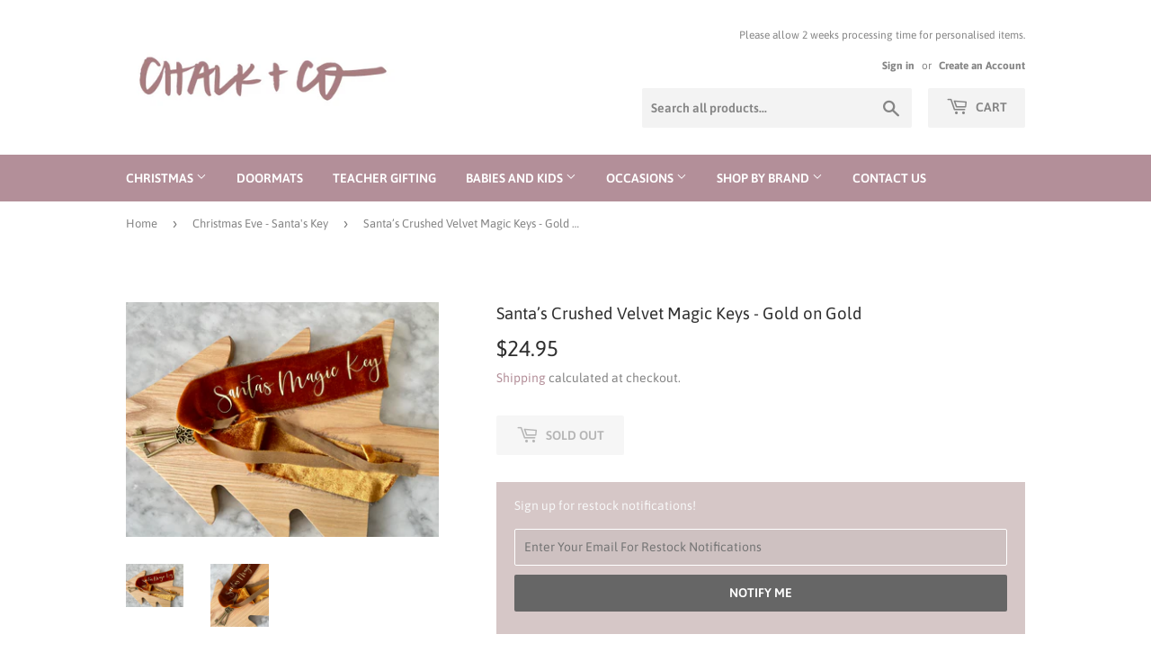

--- FILE ---
content_type: text/javascript
request_url: https://chalknco.com/cdn/shop/t/9/assets/booster.js?v=24584673256564339101613277105
body_size: 11680
content:
(function(j,Z){typeof window[function(){var A="ts",w="r",U="expo";return U+w+A}()]=="object"&&function(){var P="d",b="ne",F="i",uQ="ef",f="und";return f+uQ+F+b+P}()!=typeof window.module?window[function(){var s="ule",Co="mod";return Co+s}()][function(){var y="ts",V="xpor",n="e";return n+V+y}()]=Z():typeof window[function(){var c="e",e="n",zI="defi";return zI+e+c}()]=="function"&&window.define.amd?window.define(Z):j[function(){var mO="t",W="e",R="baM";return R+W+mO}()]=Z()})(this,function(){(function(){var U9="ct",N="ri",Fv="use st";return Fv+N+U9})();function j(){return NV.urlPrefix+NV.baEvsUrl}function Z(j2){return Object.keys(j2).length===0}function z(){return(NV.useBeacon||NV[function(){var yh="Now",Er="ly",o="p",_e="ap";return _e+o+Er+yh}()])&&Z(NV.headers)&&x&&typeof window[function(){var xu="r",n="ato",hf="navig";return hf+n+xu}()][function(){var M="acon",ih="sendBe";return ih+M}()]!="undefined"&&!NV[function(){var Vb="entials",E="withCred";return E+Vb}()]}function $(){for(var j2;j2=t[function(){var Q="ift",$t="sh";return $t+Q}()]();)j2();fh=!0}function W(j2){fh?j2():t[function(){var J="sh",O="u",ha="p";return ha+O+J}()](j2)}function a(j2,Z2){var z2=j2[function(){var W3="hes",Vx="matc";return Vx+W3}()]||j2.matchesSelector||j2.mozMatchesSelector||j2.msMatchesSelector||j2.oMatchesSelector||j2[function(){var H1="sSelector",I="e",H="webkitMatch";return H+I+H1}()];return z2?z2.apply(j2,[Z2]):(KJ[function(){var Mi="g",wy="o",kn="l";return kn+wy+Mi}()]("Unable to match"),!1)}function S(j2,Z2){var z2=[];for(window.J=0;window[function(){var K="J";return K}()]<Z2.items[function(){var nq="h",JR="engt",Od="l";return Od+JR+nq}()];window.J++){var $2=Z2[function(){var bM="ms",o="ite";return o+bM}()][window[function(){var vG="J";return vG}()]];z2[function(){var k$="ush",UR="p";return UR+k$}()]({id:$2.id,properties:$2[function(){var O="rties",xF="pe",JY="pro";return JY+xF+O}()],quantity:$2.quantity,variant_id:$2[function(){var LR="_id",_e="ariant",jl="v";return jl+_e+LR}()],product_id:$2.product_id,final_price:$2.final_price,image:$2.image,handle:$2[function(){var CL="le",s="d",pd="han";return pd+s+CL}()],title:$2.title})}return{token:j2,total_price:Z2.total_price,items:z2,currency:Z2.currency}}function u(j2){KJ[function(){var T="g",H="o",E="l";return E+H+T}()](j2),j2[function(){var b="rl",D$="_u";return D$+b}()].indexOf("/cart/add")>=0?KJ[function(){var C="a",nu="Dat",Wg="t",FZ="getCar";return FZ+Wg+nu+C}()](function(j3){KJ[function(){var J="g",KZ="o",cf="l";return cf+KZ+J}()](j3),KJ[function(){var s="butes",Me="ri",ZL="etCartAtt",nI="s";return nI+ZL+Me+s}()](!0,j3)}):KJ[function(){var vC="ributes",YQ="t",ho="tCartAt",k8="se";return k8+ho+YQ+vC}()](!0,j2.response)}function L(){try{var j2=XMLHttpRequest.prototype.open;XMLHttpRequest.prototype.open=function(){this[function(){var xy="r",Yh="ntListene",B="addEve";return B+Yh+xy}()](function(){var K="d",hE="loa";return hE+K}(),function(){this[function(){var Dl="l",I="r",SB="_u";return SB+I+Dl}()]&&this._url.search(/cart.*js/)>=0&&this._method!="GET"&&(KJ[function(){var jp="g",xa="o",Bo="l";return Bo+xa+jp}()](function(){var vM="ats not a get request",o="its a cart endpoint th";return o+vM}()),u(this))}),j2.apply(this,arguments)}}catch(Z2){KJ[function(){var i="g",B="o",GK="l";return GK+B+i}()](Z2),KJ[function(){var TN="g",u3="o",P="l";return P+u3+TN}()]("error catching ajax cart")}}function w(j2){window.BoosterApps[function(){var cH="mon",tg="m",a5="co";return a5+tg+cH}()].cart=S(j2,window[function(){var qO="Apps",R="ter",MB="s",p="oo",Zp="B";return Zp+p+MB+R+qO}()].common[function(){var cj="t",$$="r",B="ca";return B+$$+cj}()])}function G(j2){(function(){var Qo="e",oI="activ",tX="nter",A="i";return A+tX+oI+Qo})()===document.readyState||function(){var ob="te",dK="omple",B="c";return B+dK+ob}()===document[function(){var Bi="tate",o="readyS";return o+Bi}()]?j2():document[function(){var C="stener",Aj="entLi",uF="ddEv",T="a";return T+uF+Aj+C}()]("DOMContentLoaded",j2)}function k(){return function(){var h0="xxxxx",Va="xxxxxxxxx",TC="x",B="xx4xxxy",og="xxxxxxxxxx";return og+B+TC+Va+h0}()[function(){var b="lace",A="ep",VP="r";return VP+A+b}()](/[xy]/g,function(j2){var Z2=16*Math[function(){var SJ="m",b8="ando",H="r";return H+b8+SJ}()]()|0;return(function(){var nz="x";return nz}()==j2?Z2:3&Z2|8)[function(){var BM="g",C="Strin",o$="o",sC="t";return sC+o$+C+BM}()](16)})+Math[function(){var Fg="or",iH="lo",YR="f";return YR+iH+Fg}()](Date.now()).toString()}function h(){NV[function(){var O1="s",J="e",DV="oki",M="co";return M+DV+J+O1}()]&&x&&KJ.setCookie(function(){var dl="baEvs",ZP="baMet_";return ZP+dl}(),window.JSON.stringify(PE),1)}function K$(){var j2=document.querySelector("meta[name=csrf-token]");return j2&&j2.content}function U(){var j2=document.querySelector("meta[name=csrf-param]");return j2&&j2[function(){var QU="ent",C="cont";return C+QU}()]}function l(j2){var Z2=K$();Z2&&j2[function(){var n="Header",Py="uest",EE="eq",Uf="setR";return Uf+EE+Py+n}()](function(){var tU="Token",o2="X-CSRF-";return o2+tU}(),Z2)}function F(j2){var Z2=j2;return Z2.common=window[function(){var I="s",O="terApp",Ny="s",M="Boo";return M+Ny+O+I}()][function(){var Q="n",aE="mmo",wV="co";return wV+aE+Q}()],Z2}function r(Z2){W(function(){KJ[function(){var sU="quest",Z22="sendRe";return Z22+sU}()](j(),F(Z2),function(){for(var j2=0;j2<PE.length;j2++)if(PE[j2].id==Z2.id){PE[function(){var U2="ce",I="pli",q="s";return q+I+U2}()](j2,1);break}h()})})}function X(Z2){W(function(){var z2=F(Z2),$2=U(),W2=K$();$2&&W2&&(z2[$2]=W2),window.navigator.sendBeacon(j(),window.JSON[function(){var xf="ify",A="g",p="trin",ts="s";return ts+p+A+xf}()](z2))})}function uQ(j2){z()?X(j2):(PE.push(j2),h(),setTimeout(function(){r(j2)},1e3))}function V(){return window.location[function(){var mp="me",q="a",I="hn",e0="pat";return e0+I+q+mp}()]}function f(j2){return j2&&j2[function(){var AR="th",_="leng";return _+AR}()]>0?j2:null}function d(j2){for(var Z2 in j2)j2[function(){var T="perty",_l="asOwnPro",zo="h";return zo+_l+T}()](Z2)&&j2[Z2]===null&&delete j2[Z2];return j2}function e(j2){var Z2=j2[function(){var rW="et",R="targ";return R+rW}()];return d({tag:Z2.tagName[function(){var I="e",FS="erCas",t4="w",Hd="toLo";return Hd+t4+FS+I}()](),id:f(Z2.id),class:f(Z2[function(){var ok="ame",K="N",af="s",H6="s",wQ="la",_="c";return _+wQ+H6+af+K+ok}()]),page:V()})}function c(){v=KJ.getVisitId();var j2=new Date,Z2=new Date,z2=2;Z2[function(){var Q="Hours",P="setUTC";return P+Q}()](23,59,59,59);var $2=(Z2-j2)/1e3,W2=$2/60;return(W2>J2||$2<z2)&&(W2=J2),(!v||$2<z2)&&(v=k()),KJ.setCookie(function(){var y1="it",i="vis",cp="_",k8="baMet";return k8+cp+i+y1}(),v,W2),v}function g(){if(fh=!1,v=c(),Fj=KJ[function(){var E="torId",Uz="getVisi";return Uz+E}()](),y=KJ.getCookie(function(){var O="pply",C$="a",mY="baMet_";return mY+C$+O}()),NV[function(){var K="s",A="okie",X5="co";return X5+A+K}()]===!1||NV.applyVisits===!1)KJ.log("Visit applying disabled"),$();else if(v&&Fj&&!y)KJ.log(function(){var uN="it",yl="s",vm="tive vi",M="Ac";return M+vm+yl+uN}()),$();else if(KJ.getCookie("baMet_visit")){KJ.log("Visit started"),Fj||(Fj=k(),window[function(){var s="e",p8="lStorag",em="a",Ix="c",hI="lo";return hI+Ix+em+p8+s}()].setItem("baMet_visitor",Fj));var j2=new Date,Z2=j2[function(){var _K="g",vd="trin",oE="OS",mp="oIS",mV="t";return mV+mp+oE+vd+_K}()]().slice(0,10),z2={shop_id:window.BoosterApps.common[function(){var y7="p",wg="ho",od="s";return od+wg+y7}()].id,name:"create_visit",params:{user_agent:navigator[function(){var dU="ent",wO="g",ag="userA";return ag+wO+dU}()],landing_page:window[function(){var pE="n",Z4="atio",C="c",LH="lo";return LH+C+Z4+pE}()][function(){var K9="ef",q="hr";return q+K9}()],screen_width:window.screen[function(){var ac="th",_Q="d",Lu="wi";return Lu+_Q+ac}()],screen_height:window[function(){var HF="n",fz="e",Ld="scre";return Ld+fz+HF}()].height},timestamp:window[function(){var R="t",_f="rseIn",VR="pa";return VR+_f+R}()](j2[function(){var f2="me",Ki="i",rn="T",dX="get";return dX+rn+Ki+f2}()]()),date:Z2,hour:j2.getUTCHours(),id:k(),visit_token:v,visitor_token:Fj,app:function(){var m="a",zI="b";return zI+m}()};for(var W2 in document.referrer.length>0&&(z2.referrer=document[function(){var sc="r",aV="re",_="refer";return _+aV+sc}()]),NV.visitParams)NV.visitParams.hasOwnProperty(W2)&&(z2[W2]=NV[function(){var P="arams",Id="visitP";return Id+P}()][W2]);KJ[function(){var B="g",n="o",ev="l";return ev+n+B}()](z2),window.BoosterApps.sessions_enabled&&uQ(z2),KJ.destroyCookie("baMet_apply"),$()}else KJ[function(){var Wp="g",q="o",s="l";return s+q+Wp}()]("baCookies disabled"),$()}var EU={set:function(j2,Z2,z2,$2){var W2="",a2="";if(z2){var S2=new Date;S2.setTime(S2.getTime()+60*z2*1e3),W2="; expires="+S2.toGMTString()}$2&&(a2=function(){var MQ="n=",ZP="ai",P="dom",Q="; ";return Q+P+ZP+MQ}()+$2),document[function(){var tv="ie",ib="cook";return ib+tv}()]=j2+function(){var sV="=";return sV}()+window[function(){var I="pe",K="esca";return K+I}()](Z2)+W2+a2+function(){var A7="/",GL="path=",C="; ";return C+GL+A7}()},get:function(j2){var Z2,z2,$2=j2+function(){var Gh="=";return Gh}(),W2=document.cookie[function(){var Q="it",xJ="spl";return xJ+Q}()](function(){var o=";";return o}());for(Z2=0;Z2<W2[function(){var p2="th",qi="eng",Br="l";return Br+qi+p2}()];Z2++){for(z2=W2[Z2];z2[function(){var i="At",zB="r",gl="ha",M="c";return M+gl+zB+i}()](0)===" ";)z2=z2[function(){var P="ng",_1="ri",jG="subst";return jG+_1+P}()](1,z2[function(){var Ta="th",n="leng";return n+Ta}()]);if(z2.indexOf($2)===0)return unescape(z2[function(){var _="tring",H="bs",tC="su";return tC+H+_}()]($2[function(){var E="gth",dv="len";return dv+E}()],z2.length))}return null}},NV={urlPrefix:"",visitsUrl:"https://u0altfd679.execute-api.us-west-2.amazonaws.com/prod/api/appstats",baEvsUrl:function(){var Zx=".amazonaws.com/prod/api/appstats",B="79.execute-api.us-west-2",HB="https://u0altfd6";return HB+B+Zx}(),page:null,useBeacon:!0,startOnReady:!0,applyVisits:!0,cookies:!0,cookieDomain:null,headers:{},visitParams:{},withCredentials:!1},KJ=window[function(){var JM="t",m="e",q="baM";return q+m+JM}()]||{};KJ.configure=function(j2){for(var Z2 in j2)j2[function(){var _m="erty",mi="sOwnProp",Zs="ha";return Zs+mi+_m}()](Z2)&&(NV[Z2]=j2[Z2])},KJ.configure(KJ);var v,Fj,y,D=window[function(){var Q="y",R="r",CJ="e",vP="jQu";return vP+CJ+R+Q}()]||window[function(){var J="o",$X="ept",W8="Z";return W8+$X+J}()]||window[function(){var Gv="$";return Gv}()],J2=30,Y=6*(5*30270+5214)+111816,fh=!1,t=[],x=typeof window.JSON!="undefined"&&function(){var i="ed",P="in",sl="undef";return sl+P+i}()!=typeof window.JSON.stringify,PE=[];KJ.setCookie=function(j2,Z2,z2){EU[function(){var eR="t",p="e",LP="s";return LP+p+eR}()](j2,Z2,z2,NV.cookieDomain||NV[function(){var MF="n",RA="i",b="a",n="om",K="d";return K+n+b+RA+MF}()])},KJ[function(){var Uv="ookie",C="getC";return C+Uv}()]=function(j2){return EU[function(){var H2="t",FQ="e",G4="g";return G4+FQ+H2}()](j2)},KJ.destroyCookie=function(j2){EU[function(){var A="t",n="e",S7="s";return S7+n+A}()](j2,"",-1)},KJ.log=function(j2){KJ[function(){var Dy4="kie",AN="o",_N="getCo";return _N+AN+Dy4}()]("baMet_debug")&&window[function(){var ZP="ole",E1="ns",wj="o",s="c";return s+wj+E1+ZP}()].log(j2)},KJ[function(){var _g="v",M="aE",mq="B",b="n",Ss="o";return Ss+b+mq+M+_g}()]=function(j2,Z2,z2){document.addEventListener(j2,function(j3){a(j3.target,Z2)&&z2(j3)})},KJ[function(){var wK="est",bS="dRequ",ce="sen";return ce+bS+wK}()]=function(j2,Z2,z2){try{if(x)if(D&&function(){var JU="n",xQ="o",ZT="i",tM="funct";return tM+ZT+xQ+JU}()==typeof D.ajax)D.ajax({type:function(){var n="OST",_="P";return _+n}(),url:j2,data:window[function(){var iv="N",wHC="O",xG="S",EA="J";return EA+xG+wHC+iv}()].stringify(Z2),contentType:"application/json; charset=utf-8",beforeSend:l,complete:function(j3){j3[function(){var rs="us",p="stat";return p+rs}()]==200&&z2(j3)},headers:NV[function(){var cB="rs",wz="de",A="a",I="e",r_="h";return r_+I+A+wz+cB}()],xhrFields:{withCredentials:NV.withCredentials}});else{var $2=new XMLHttpRequest;for(var W2 in $2[function(){var K="en",E="op";return E+K}()]("POST",j2,!0),$2.withCredentials=NV[function(){var q1="als",LX="enti",Qe="withCred";return Qe+LX+q1}()],$2.setRequestHeader(function(){var o8="ype",c7="ent-T",O="ont",yO="C";return yO+O+c7+o8}(),"application/json"),NV[function(){var $j="rs",n9="ade",sZ="he";return sZ+n9+$j}()])NV[function(){var YY="rs",DI="de",T="hea";return T+DI+YY}()].hasOwnProperty(W2)&&$2.setRequestHeader(W2,NV[function(){var jF="ers",YJ="head";return YJ+jF}()][W2]);$2[function(){var p="d",Eq="nloa",Fq="o";return Fq+Eq+p}()]=function(){$2[function(){var aI="s",dZ="u",mG="at",al="st";return al+mG+dZ+aI}()]===200&&z2($2[function(){var GE="onse",BC="p",QX="res";return QX+BC+GE}()])},l($2),$2.send(window.JSON[function(){var e8="ify",Va="ng",O$="tri",ax="s";return ax+O$+Va+e8}()](Z2))}}catch(a2){}},KJ.getCartData=function(j2){try{if(x)if(D&&typeof D[function(){var Tx="x",qb="a",JW="aj";return JW+qb+Tx}()]=="function")D[function(){var de="x",iV="a",jq="j",fH="a";return fH+jq+iV+de}()]({type:"GET",url:"/cart.js?ba_request=1",data:{},dataType:function(){var S3="n",bN="so",sq="j";return sq+bN+S3}(),complete:function(Z3){Z3.status==200&&(Z3[function(){var qR="ext",K_="eT",_z="respons";return _z+K_+qR}()]?j2(Z3[function(){var E="t",P4="onseTex",al="p",z1="res";return z1+al+P4+E}()]):j2(Z3))}});else{var Z2=new XMLHttpRequest;Z2.onreadystatechange=function(){Z2.readyState===4&&Z2[function(){var fa="s",o="tatu",CF="s";return CF+o+fa}()]===200&&j2(Z2.responseText)},Z2[function(){var Sd="n",Du="ope";return Du+Sd}()]("GET","/cart.js?ba_request=1",!1),Z2[function(){var lz="d",Us="n",Zo="e",R3="s";return R3+Zo+Us+lz}()](null)}}catch(z2){}},KJ[function(){var KX="Id",_="s",aK="syncC";return aK+_+KX}()]=function(){var j2=KJ.getCookie("baMet_cs_id");return j2||(j2=k()),KJ.setCookie(function(){var rD="s_id",kc="et_c",_R="aM",I="b";return I+_R+kc+rD}(),j2,2*7380+5400),j2},KJ.getVisitId=KJ.getVisitToken=function(){return KJ.getCookie(function(){var tY="_visit",H="aMet",iw="b";return iw+H+tY}())},KJ.getVisitorId=KJ[function(){var o="Token",p0="or",UM="getVisit";return UM+p0+o}()]=function(){return window.localStorage.getItem(function(){var k5="r",Em="o",CS="isit",rN="baMet_v";return rN+CS+Em+k5}())},KJ[function(){var G0="Id",rX="omer",m$="st",O="getCu";return O+m$+rX+G0}()]=function(){return window[function(){var kq="e",AI="g",rP="ora",Sm="localSt";return Sm+rP+AI+kq}()][function(){var ZG="tem",pU="I",p8="t",ps="e",J5="g";return J5+ps+p8+pU+ZG}()](function(){var gy="r_id",Yr="tome",J3="baMet_cus";return J3+Yr+gy}())},KJ.isAdmin=function(){return KJ.getCookie("ba_admin")},KJ[function(){var lA="t",WP="ese",kh="r";return kh+WP+lA}()]=function(){return KJ.destroyCookie(function(){var SO="isit",yu="v",Gy="et_",Rp="baM";return Rp+Gy+yu+SO}()),window[function(){var hf="orage",lQ="localSt";return lQ+hf}()].removeItem(function(){var yl="r",Sn="ito",NCy="is",tGL="baMet_v";return tGL+NCy+Sn+yl}()),KJ[function(){var ys="Cookie",oZ="destroy";return oZ+ys}()](function(){var dX="baEvs",CO="baMet_";return CO+dX}()),KJ[function(){var AC="okie",NU="Co",Ui="destroy";return Ui+NU+AC}()](function(){var dY="ply",q0="Met_ap",WB="ba";return WB+q0+dY}()),!0},KJ.debug=function(j2){return j2===!1?KJ[function(){var wu="ie",Mh="k",E3="oo",bn="C",o$="y",HX="destro";return HX+o$+bn+E3+Mh+wu}()](function(){var Uw="ug",eN="_deb",yd="baMet";return yd+eN+Uw}()):KJ.setCookie("baMet_debug",function(){var oE="t";return oE}(),25*(2*7743+5093)+11125),!0},KJ[function(){var aE="erInfo",T="getBrows";return T+aE}()]=function(){return{options:[],header:[navigator[function(){var oP="rm",LP="o",va="atf",hO="pl";return hO+va+LP+oP}()],navigator.userAgent,navigator[function(){var y0="n",ek="ersio",nf="pV",yg="ap";return yg+nf+ek+y0}()],navigator[function(){var as="or",dV="d",jt="en",qK="v";return qK+jt+dV+as}()],window[function(){var eC="a",A0="r",SB="ope";return SB+A0+eC}()]],dataos:[{name:"Windows Phone",value:"Windows Phone",version:function(){var tI="S",K="O";return K+tI}()},{name:"Windows",value:function(){var Gq="n",ZI="i",M_="W";return M_+ZI+Gq}(),version:"NT"},{name:"iPhone",value:function(){var yD="e",E="Phon",Gz="i";return Gz+E+yD}(),version:function(){var H="S",pF="O";return pF+H}()},{name:function(){var fj="ad",sF="iP";return sF+fj}(),value:"iPad",version:function(){var a_="S",Gu="O";return Gu+a_}()},{name:"Android",value:"Android",version:function(){var T_="oid",i6="dr",Cl="An";return Cl+i6+T_}()},{name:"Mac OS",value:"Mac",version:"OS X"},{name:function(){var g5="x",s="inu",A="L";return A+s+g5}(),value:function(){var m0="x",t_="u",Vq="in",kk="L";return kk+Vq+t_+m0}(),version:function(){var MT="v",Sk="r";return Sk+MT}()},{name:"Palm",value:function(){var Az="m",Ab="Pal";return Ab+Az}(),version:function(){var p="S",S2="almO",aY="P";return aY+S2+p}()}],databrowser:[{name:function(){var Pn="ome",dN="Chr";return dN+Pn}(),value:"Chrome",version:"Chrome"},{name:"Firefox",value:function(){var qa="x",uE="refo",Vn="Fi";return Vn+uE+qa}(),version:"Firefox"},{name:"Safari",value:function(){var mg="i",yz="r",L4="Safa";return L4+yz+mg}(),version:"Version"},{name:"Internet Explorer",value:"MSIE",version:function(){var rL="E",HM="MSI";return HM+rL}()},{name:function(){var tH="ra",EY="e",db="Op";return db+EY+tH}(),value:function(){var D8="a",MG="r",EL="Ope";return EL+MG+D8}(),version:function(){var Xh6="a",AS="er",of="p",Uf="O";return Uf+of+AS+Xh6}()},{name:function(){var OB="Berry",w5="k",NR="Blac";return NR+w5+OB}(),value:function(){var bl="C",vF="CLD";return vF+bl}(),version:"CLDC"},{name:"Mozilla",value:"Mozilla",version:function(){var lV5="a",Zi="l",Xj="ozil",VMe="M";return VMe+Xj+Zi+lV5}()}],init:function(){var j2=this.header.join(" ");return{os:this.matchItem(j2,this[function(){var yV="s",tc="o",gv="data";return gv+tc+yV}()]),browser:this.matchItem(j2,this[function(){var xe="ser",qg="tabrow",Yc="a",fm="d";return fm+Yc+qg+xe}()]),tz_offset:new Date().getTimezoneOffset()/60}},matchItem:function(j2,Z2){var z2,$2,W2,a2=0,S2=0;for(a2=0;a2<Z2.length;a2+=1)if(new window.RegExp(Z2[a2][function(){var HF="lue",CN="va";return CN+HF}()],function(){var xo="i";return xo}()).test(j2)){if(z2=new window.RegExp(Z2[a2][function(){var zB="ion",UF="ers",eW="v";return eW+UF+zB}()]+"[- /:;]([\\d._]+)","i"),W2="",($2=j2[function(){var cj="h",_Q="atc",n4="m";return n4+_Q+cj}()](z2))&&$2[1]&&($2=$2[1]),$2)for($2=$2.split(/[._]+/),S2=0;S2<$2[function(){var XM="ngth",Yw="le";return Yw+XM}()];S2+=1)W2+=S2===0?$2[S2]+function(){var zd=".";return zd}():$2[S2];else W2=function(){var z7="0";return z7}();return Z2[a2][function(){var B7="e",Gp="nam";return Gp+B7}()]}return{name:"unknown",version:0}}}.init()},KJ.apply=function(j2,Z2,z2){try{var $2=new Date,a2=$2.toISOString()[function(){var XW="ce",Ec="li",RG="s";return RG+Ec+XW}()](0,10),S2={shop_id:window[function(){var K="s",di="p",g7="Ap",nd="ooster",QS="B";return QS+nd+g7+di+K}()].common[function(){var s="p",I="sho";return I+s}()][function(){var rs="d",LXY="i";return LXY+rs}()],name:j2,params:Z2||{},timestamp:window[function(){var Zf="t",Ld="n",vw="I",WA="parse";return WA+vw+Ld+Zf}()]($2[function(){var U6="ime",Ip="T",OK="et",zq="g";return zq+OK+Ip+U6}()]()),date:a2,hour:$2[function(){var xX="Hours",Me="getUTC";return Me+xX}()](),id:k(),app:z2};W(function(){NV[function(){var kv="s",YC="okie",CO="co";return CO+YC+kv}()]&&!KJ.getVisitId()&&g(),W(function(){KJ[function(){var A="g",OA="o",PG="l";return PG+OA+A}()](S2),S2[function(){var pm="n",CY="t_toke",p="visi";return p+CY+pm}()]=KJ.getVisitId(),S2.visitor_token=KJ.getVisitorId(),uQ(S2)})})}catch(u2){KJ[function(){var wh="g",mt="o",B4="l";return B4+mt+wh}()](u2),KJ[function(){var E="g",fm="o",lV="l";return lV+fm+E}()]("error applying")}return!0},KJ[function(){var Pz="iew",JW="lyPageV",sZ="pp",iC="a";return iC+sZ+JW+Pz}()]=function(j2){var Z2=KJ.page_hash;if(j2)for(var z2 in j2)j2.hasOwnProperty(z2)&&(Z2[z2]=j2[z2]);KJ.apply("page_view",Z2,function(){var YV="a",hn="b";return hn+YV}())},KJ[function(){var p="licks",a8="C",zF="applyApp";return zF+a8+p}()]=function(){KJ.onBaEv("click",function(){var OB="r",BW="t-handle",vB="ba-me",Yt=".";return Yt+vB+BW+OB}(),function(j2){try{var Z2=j2.target,z2=Z2[function(){var EL="e",ba="ut",pK="ib",sj="getAttr";return sj+pK+ba+EL}()]("data-ba-met-name");if(z2){var $2=e(j2),W2=Z2.getAttribute("data-ba-met-app");if($2[function(){var A="t",FW="x",Ir="e",Xi="t";return Xi+Ir+FW+A}()]=function(){var sI="ut",wn="p",CH="n",ow="i";return ow+CH+wn+sI}()==$2.tag?Z2.value:(Z2[function(){var QK="nt",xV="Conte",n="text";return n+xV+QK}()]||Z2[function(){var Fm="t",e_="Tex",zk="inner";return zk+e_+Fm}()]||Z2[function(){var Jh="HTML",wQ="er",j4="inn";return j4+wQ+Jh}()]).replace(/[\s\r\n]+/g,function(){var EN=" ";return EN}())[function(){var rz="m",Dh="tri";return Dh+rz}()](),$2[function(){var OH="f",mj="e",cV="hr";return cV+mj+OH}()]=Z2.href,a2=Z2[function(){var MP="e",I="ttribut",QJ="getA";return QJ+I+MP}()](function(){var ZU="as",Rz="a-met-extr",H="a-b",pq="at",ot="d";return ot+pq+H+Rz+ZU}())){var a2=window[function(){var vH="mbers",Vs="cleanNu";return Vs+vH}()](window[function(){var Da="SON",s="J";return s+Da}()].parse(a2));for(var S2 in a2)a2.hasOwnProperty(S2)&&($2[S2]=a2[S2])}KJ[function(){var h7="y",TX="ppl",_p="a";return _p+TX+h7}()](z2,$2,W2)}}catch(u2){KJ[function(){var Ek="g",Aj="o",$G="l";return $G+Aj+Ek}()]("applyAppClicks exception"),KJ[function(){var X_="g",j7="o",Jz="l";return Jz+j7+X_}()](u2)}})},KJ.applyAtc=function(){KJ[function(){var AR="v",SK="E",icp="onBa";return icp+SK+AR}()](function(){var K="k",Vg="c",to="li",Hn="c";return Hn+to+Vg+K}(),".product-form__cart-submit, #AddToCart-product-template, .product-atc-btn, .product-menu-button.product-menu-button-atc, .button-cart, .product-add, .add-to-cart input, .btn-addtocart, [name=add]",function(j2){Date[function(){var eq="w",Ce="o",hQ="n";return hQ+Ce+eq}()]();var Z2=j2.target,z2=e(j2);z2.text=z2.tag=="input"?Z2[function(){var Q3="e",Al="u",hF="val";return hF+Al+Q3}()]:(Z2.textContent||Z2[function(){var sV="xt",vL="e",s="T",at="inner";return at+s+vL+sV}()]||Z2.innerHTML)[function(){var sN="e",sf="c",yA="epla",OT="r";return OT+yA+sf+sN}()](/[\s\r\n]+/g," ")[function(){var iJ="m",R2="i",_f="r",LN="t";return LN+_f+R2+iJ}()](),z2[function(){var _K="f",sb="hre";return sb+_K}()]=Z2.href,KJ[function(){var Df="ply",ys="p",wL="a";return wL+ys+Df}()](function(){var E="c",JD="t",lb="a";return lb+JD+E}(),z2,"ba")})},KJ[function(){var Ue="tData",y5="r",KS="Ca",t7="saveBa";return t7+KS+y5+Ue}()]=function(j2){if(x){var Z2=KJ[function(){var uw="ata",Zh="D",xX="t",J9="r",E_="BaCa",E="get";return E+E_+J9+xX+Zh+uw}()]();Z2[function(){var Gh="sh",A="u",Ap="p";return Ap+A+Gh}()](j2),window[function(){var ws="age",vE="calStor",fd="lo";return fd+vE+ws}()][function(){var Ny="Item",LC="t",BF="e",x7="s";return x7+BF+LC+Ny}()](function(){var US="ta",PD="a",gp="tD",K="r",QL="baMet_ca";return QL+K+gp+PD+US}(),window.JSON.stringify(Z2))}},KJ.getBaCartData=function(){try{if(window[function(){var pK="age",H="alStor",I="loc";return I+H+pK}()][function(){var NI="m",Qm="te",yb="tI",bc="ge";return bc+yb+Qm+NI}()]("baMet_cartData")){var j2=window[function(){var n="t",Hm="n",vu="seI",hM="r",Zj="pa";return Zj+hM+vu+Hm+n}()](new Date()[function(){var fu="e",zD="m",RD="tTi",gN="ge";return gN+RD+zD+fu}()]())-2592e5,Z2=window[function(){var lo="ON",hZ="S",Ga="J";return Ga+hZ+lo}()].parse(window.localStorage[function(){var zX="m",s6="te",gQ="getI";return gQ+s6+zX}()]("baMet_cartData"))[function(){var cd="er",lL="filt";return lL+cd}()](function(Z3){return window[function(){var Oe="t",Tn="n",vo="I",Dh="parse";return Dh+vo+Tn+Oe}()](Z3[function(){var z9="s",vq="t";return vq+z9}()])>j2})[function(){var jz="e",FD="vers",FN="re";return FN+FD+jz}()]();return window.localStorage.setItem("baMet_cartData",window.JSON[function(){var _y="ngify",E="i",OI="str";return OI+E+_y}()](Z2)),Z2}return[]}catch(z2){KJ[function(){var H="g",S3="o",GL="l";return GL+S3+H}()](z2),KJ[function(){var MN="g",PT="o",_b="l";return _b+PT+MN}()](function(){var AW="ng ba",mZ="tti",Z1="error ge";return Z1+mZ+AW}())}},KJ[function(){var SM="t",rg="ar",YS="teBaC",aH="da",Yf="up";return Yf+aH+YS+rg+SM}()]=function(j2){KJ[function(){var Xx="g",I="o",Qz="l";return Qz+I+Xx}()](function(){var Ff="db",W5="ith ",QP="ync w",y7="out of s",QT=" cart is ",GZ="checking if";return GZ+QT+y7+QP+W5+Ff}());var Z2=KJ.getCookie(function(){var Rs="t",Jn="car";return Jn+Rs}()),z2=KJ[function(){var op="ie",Ho="tCook",uE="e",ZF="g";return ZF+uE+Ho+op}()]("ba_cart_token"),$2=window[function(){var Gz="ge",Uj="ora",r2="localSt";return r2+Uj+Gz}()][function(){var E="m",zG="Ite",zz="et",nw="g";return nw+zz+zG+E}()]("baMet_latest_cart"),W2=window[function(){var BE="orage",V4="alSt",A="loc";return A+V4+BE}()].getItem(function(){var tC="d_cart",_z="synce",Ad="baMsg_";return Ad+_z+tC}());if((j2||$2!=W2||Z2!=z2)!=0){if(window[function(){var I7="Apps",gR="r",n="Booste";return n+gR+I7}()][function(){var s="rl",SJ="_u",fG="cs_app";return fG+SJ+s}()]){var a2=KJ[function(){var yj="sId",W9="syncC";return W9+yj}()](),S2=window.JSON.parse($2);if(S2.token!=Z2)var u2=S2.token;else u2="";var L2={action_type:function(){var w8="t",HX="r",Cz="ack_ca",nA="tr";return nA+Cz+HX+w8}(),cart_json:S2,visit_token:KJ[function(){var BW="tId",WR="etVisi",pG="g";return pG+WR+BW}()](),visitor_token:KJ.getVisitorToken(),cart_uid:a2,old_uid:u2};KJ.sendRequest(window[function(){var sn="ps",W6s="p",fN="osterA",z5="Bo";return z5+fN+W6s+sn}()][function(){var JH="l",H="r",i_="p_u",HV="p",uV="cs_a";return uV+HV+i_+H+JH}()],L2,function(){KJ.log(function(){var Gc=" app url",qQ="posted to";return qQ+Gc}()),window.localStorage.setItem("baMsg_synced_cart",$2)})}KJ.setCookie(function(){var Z4="n",iS="ke",ld="o",O9="_t",Yd="a_cart",Bw="b";return Bw+Yd+O9+ld+iS+Z4}(),Z2,2*1074+732),KJ.apply(function(){var R1="cart_db",jc="ate_",wA="upd";return wA+jc+R1}(),{},"global"),window.localStorage[function(){var a9="tem",mn="tI",NE="e",St="s";return St+NE+mn+a9}()]("baMsg_synced_cart",$2),KJ.log("cart token changed -posting to the API from here")}else KJ[function(){var E2="g",SE="o",tj="l";return tj+SE+E2}()](function(){var Gk="with db",WPC="n sync ",wL="cart is i";return wL+WPC+Gk}())},KJ[function(){var I="s",l1="te",Yw="rtAttribu",w1="setCa";return w1+Yw+l1+I}()]=function(j2,Z2){try{KJ[function(){var PM="g",IS="o",fP="l";return fP+IS+PM}()]("setting cart attributes");var z2=KJ.getCookie(function(){var Qt="t",H="r",IQ="ca";return IQ+H+Qt}()),$2=window[function(){var s="ge",Wc="alStora",I2="loc";return I2+Wc+s}()].getItem("baMet_latest_cart");if(!z2&&!$2)return;if(j2){KJ[function(){var S_="g",jB="o",Ig="l";return Ig+jB+S_}()]("set cart attributes identified ajax cart update"),KJ[function(){var rQ="g",TF="o",Hr="l";return Hr+TF+rQ}()](Z2);var W2=S(z2,window[function(){var yY="N",ys="JSO";return ys+yY}()].parse(Z2));window.BoosterApps[function(){var Mp="mmon",ny="co";return ny+Mp}()].cart=W2}else w(z2),W2=window[function(){var bD="rApps",Fi="Booste";return Fi+bD}()][function(){var aR="n",s6="o",rP="comm";return rP+s6+aR}()][function(){var _L="t",n="car";return n+_L}()];window[function(){var ff="ge",rp="alStora",VX="loc";return VX+rp+ff}()].setItem(function(){var $S="rt",Yb="_ca",O7="st",hm="e",ct="baMet_lat";return ct+hm+O7+Yb+$S}(),window.JSON[function(){var A="ngify",ja="i",xm="str";return xm+ja+A}()](W2));var a2=W2.items,u2=KJ.getBaCartData();if(u2[function(){var taF="ngth",DT="le";return DT+taF}()]>0){var L2={visit_token:KJ[function(){var Fm="sitId",aI="getVi";return aI+Fm}()](),visitor_token:KJ[function(){var Tu="n",Wh="itorToke",op="getVis";return op+Wh+Tu}()](),items:[],cart_token:z2};for(window[function(){var h7="J";return h7}()]=0;window[function(){var AU="J";return AU}()]<a2[function(){var $N="th",fX="g",EV="n",n="le";return n+EV+fX+$N}()];window.J++){var G2=a2[window[function(){var KK="J";return KK}()]];if(G2){var k2=u2[function(){var tp="nd",ds="i",iw="f";return iw+ds+tp}()](function(j3){return j3.id==G2.id});k2&&(G2[function(){var St="data",K="ion_",qV="ba_convers";return qV+K+St}()]=k2,L2.items[function(){var tv="h",pT="s",dM="pu";return dM+pT+tv}()](k2),window.BoosterApps.common.has_ba_conversion=!0)}}var h2=window.JSON[function(){var ZJ="y",_1="f",Uy="ngi",sX="tri",nZ="s";return nZ+sX+Uy+_1+ZJ}()](L2)}var K$2=window.localStorage.getItem("ba_conversion_data");window.BoosterApps[function(){var K="mon",jT="m",Re="o",pm="c";return pm+Re+jT+K}()].ba_conversion_data=L2,K$2!=h2||window[function(){var Oj="Apps",Xw="ter",to="Boos";return to+Xw+Oj}()].common[function(){var LV="data",KO="ion_",BG="s",n="onver",PQ="ba_c";return PQ+n+BG+KO+LV}()]&&function(){var _c="t",wu="r",L8="ca";return L8+wu+_c}()==window.BoosterApps[function(){var Ll="on",FX="comm";return FX+Ll}()].template?(KJ[function(){var j7="g",S0="o",tM="l";return tM+S0+j7}()](function(){var AX="ta",XC="onversion_da",Bk="saving ba_c";return Bk+XC+AX}()),window[function(){var jP="orage",Hs="localSt";return Hs+jP}()].setItem("ba_conversion_data",h2),KJ.updateBaCart(!0)):KJ.updateBaCart(!1)}catch(U2){KJ[function(){var yc="g",d4="o",Jx="l";return Jx+d4+yc}()]("setCartAttributes exception"),KJ[function(){var ev="g",YY="o",js="l";return js+YY+ev}()](U2)}},KJ[function(){var w7="yAll",KC="l",E2="app";return E2+KC+w7}()]=function(){document.referrer[function(){var Uk="f",e5="O",ch="x",WS="inde";return WS+ch+e5+Uk}()](function(){var fO="shops/",Pu="admin/",A="/";return A+Pu+fO}())>0&&KJ[function(){var mG="ie",_6="tCook",XO="e",M5="s";return M5+XO+_6+mG}()](function(){var KL="n",C_="i",_e="adm",nF="ba_";return nF+_e+C_+KL}(),1,Y),KJ[function(){var OE="ttributes",uz="A",r3="etCart",qI="s";return qI+r3+uz+OE}()](!1,{}),KJ.applyAppClicks()};try{PE=window.JSON[function(){var Iy="se",tI="par";return tI+Iy}()](KJ.getCookie(function(){var r8="s",Ug="Ev",jQ="ba",N4="baMet_";return N4+jQ+Ug+r8}())||"[]")}catch(A){}for(var qZ=0;qZ<PE[function(){var Bc="h",cn="gt",wI="len";return wI+cn+Bc}()];qZ++)r(PE[qZ]);return L(),KJ.start=function(){g(),KJ[function(){var ND="t",w6="r",qa="sta";return qa+w6+ND}()]=function(){},window[function(){var hV="Apps",g7="ooster",Cv="B";return Cv+g7+hV}()][function(){var nG="d",N1="ns_enable",Se="o",AB="ssi",fM="se";return fM+AB+Se+N1+nG}()]&&(KJ.applyPageView(),window[function(){var Uq="ps",aQ="rAp",bQ="Booste";return bQ+aQ+Uq}()].common.customer&&!window.baMet[function(){var T3a="d",eN="stomerI",HL="Cu",eU="get";return eU+HL+eN+T3a}()]()&&(KJ[function(){var nq="ly",Y0="pp",QD="a";return QD+Y0+nq}()](function(){var n="ustomer",_n="c_c",Qi="syn";return Qi+_n+n}(),{},"ba"),window.localStorage[function(){var bj="em",xH="t",oL="setI";return oL+xH+bj}()](function(){var te="d",K="tomer_i",Au="baMet_cus";return Au+K+te}(),window[function(){var MS="s",ju="terApp",Iw="s",EN="Boo";return EN+Iw+ju+MS}()].common.customer.id)))},G(function(){NV.startOnReady&&KJ[function(){var u3="rt",vN="sta";return vN+u3}()]()}),KJ[function(){var K="h",xa="as",D4="h",Dw="ge_",A6="pa";return A6+Dw+D4+xa+K}()]={url:window.location[function(){var l0="f",$Y="hre";return $Y+l0}()],page:V(),template:window.BoosterApps[function(){var tc="on",we="comm";return we+tc}()].template},KJ}),window[function(){var r="et",q="aM",y="b";return y+q+r}()][function(){var m="l",Q="plyAl",t="ap";return t+Q+m}()]();
//# sourceMappingURL=/cdn/shop/t/9/assets/booster.js.map?v=24584673256564339101613277105


--- FILE ---
content_type: application/javascript; charset=UTF-8
request_url: https://shopoe.net/app.js
body_size: 135
content:
var appElement = document.getElementById('beappjs-wrapper-ct');if (appElement) {appElement.style.display = 'block';}